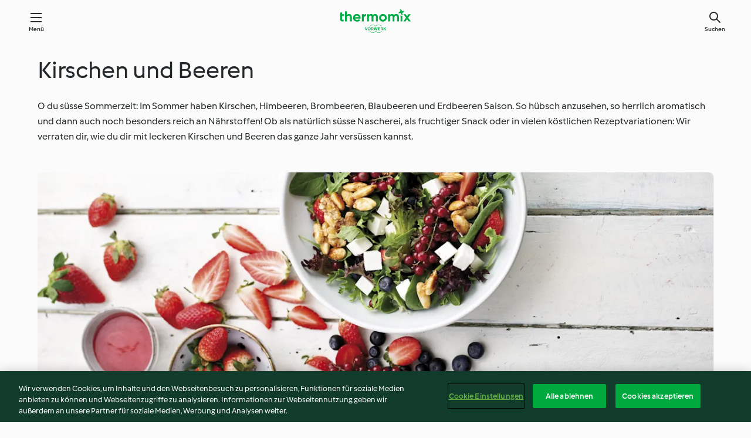

--- FILE ---
content_type: text/html; charset=utf-8
request_url: https://cookidoo.ch/foundation/de-CH/pages/berries
body_size: 7016
content:
<!DOCTYPE html>
<html lang="de-CH" class="cicd2-theme nci">

<head>
  <meta charset="utf-8">
  <meta name="viewport" content="width=device-width, initial-scale=1, shrink-to-fit=no">
  <meta name="description" content="Eine ganze Welt voller Thermomix® Rezepte – Cookidoo® bringt Köstlichkeiten aus aller Welt zu dir nach Hause.
  Eine riesige Auswahl an Rezepten und Ideen – hier findest du garantiert bei jedem Besuch kulinarische Inspirationen.">
  <meta name="pageType" content="themeWorldPage">
  <link rel="preconnect" href="https://assets.tmecosys.com/" crossorigin="anonymous">
  <link rel="preconnect" href="https://patternlib-all.prod.external.eu-tm-prod.vorwerk-digital.com" crossorigin="anonymous">
  <link rel="icon" href="https://patternlib-all.prod.external.eu-tm-prod.vorwerk-digital.com/favicon-02a92602e0cf506ebd0186892a17fd82.ico">
  <meta property="og:url" content="https://cookidoo.ch/foundation/de-CH/pages/berries" />
  <meta property="og:title" content="Kirschen und Beeren – Cookidoo® – das offizielle Thermomix®-Rezept-Portal" />
  <meta property="og:description" content="Eine ganze Welt voller Thermomix® Rezepte – Cookidoo® bringt Köstlichkeiten aus aller Welt zu dir nach Hause.
  Eine riesige Auswahl an Rezepten und Ideen – hier findest du garantiert bei jedem Besuch kulinarische Inspirationen." />
  
  <meta property="og:image" content="https://assets.tmecosys.com/image/upload/cdn/contentful/5UtEuhExYdiJfaQ7ohNKDI/9b0ce2dcdbfa3f9fb6ec8e580440fcd2/261658_b7eca6ed18f4262-min.jpg" />
  <title>Kirschen und Beeren – Cookidoo® – das offizielle Thermomix®-Rezept-Portal</title>
  <link rel="stylesheet" href="https://patternlib-all.prod.external.eu-tm-prod.vorwerk-digital.com/pl-core-28.84.0-40ec629bea97c4ec3ddaa29931f0a7b6.css" />
  <link rel="stylesheet" href="https://patternlib-all.prod.external.eu-tm-prod.vorwerk-digital.com/pl-web-foundation-3.61.0-5660895863ae65af1298e0922c083241.css" />
      <link rel="stylesheet" href="https://patternlib-all.prod.external.eu-tm-prod.vorwerk-digital.com/cicd2-theme-28.84.0-5eba483bfbb03f3a99d1d6c8cc61c91f.css" />
      <link rel="stylesheet" href="https://patternlib-all.prod.external.eu-tm-prod.vorwerk-digital.com/pl-web-foundation-cicd2-theme-3.61.0-e8da9e5f2e2c111903c587a4caa8ca36.css" />
  <meta name="apple-itunes-app" content="app-id=714004506">
  <meta name="apple-mobile-web-app-title" content="Cookidoo®">
  <meta name="application-name" content="Cookidoo®">
  <link rel="apple-touch-icon" href="https://patternlib-all.prod.external.eu-tm-prod.vorwerk-digital.com/apple-touch-icon-98fdb97ba34494a0be68fdae8a32cf4e.png">
  <script>
    (function () {
      0 <= (document.cookie || "").indexOf("v-authenticated=")
        ? document.documentElement.classList.add("is-authenticated")
        : document.documentElement.classList.add("is-unauthenticated")
    })()
  </script>

  <!-- JSON-LD schema -->
    <script type="application/ld+json">
    {
      "@context": "http://schema.org",
      "@type": "Article",
      "datePublished": "2019-06-10T19:19:23.540Z",
      "dateModified": "2021-12-28T13:14:13.671Z",
      "inLanguage": "de-CH",
      "headline": "Kirschen und Beeren",
      "image": "https://assets.tmecosys.com/image/upload/cdn/contentful/5UtEuhExYdiJfaQ7ohNKDI/9b0ce2dcdbfa3f9fb6ec8e580440fcd2/261658_b7eca6ed18f4262-min.jpg",
      "author": {
        "@type": "Organization",
        "name": "Vorwerk International Strecker & Co.",
        "address": "Wolleraustrasse 11a 8807 Freienbach Switzerland",
        "url": "https://cookidoo.ch"
      },
      "publisher": {
        "@type": "Organization",
        "name": "Vorwerk International Strecker & Co.",
        "address": "Wolleraustrasse 11a 8807 Freienbach Switzerland",
        "url": "https://cookidoo.ch",
        "logo": {
          "@type": "ImageObject",
          "url": "https://patternlib-all.prod.external.eu-tm-prod.vorwerk-digital.com/logo_thermomix-53db1960412131875585b778f2ab587a.png"
        }
      }
    }
    </script>
</head>

<body id="layout--default">
  <core-app-banner hidden>
    <span class="core-app-banner__close-btn" role="button"></span>
    <img src="https://patternlib-all.prod.external.eu-tm-prod.vorwerk-digital.com/app_icon-64798027edd3cced3f752d9b84e0cb3e.svg" class="core-app-banner__logo">
    <div class="core-app-banner__text">
      <p class="core-app-banner__name"> Offizielle Thermomix® Cookidoo® App</p>
      <a href="https://play.google.com/store/apps/details?id&#x3D;com.vorwerk.cookidoo&amp;hl&#x3D;de-CH" class="core-app-banner__link">Herunterladen</a>
    </div>
  </core-app-banner>
  <header class="page-header">
    <div class="page-header__content">
      <a class="logo page-header__home" href="/foundation/de-CH" aria-label="Link to the home page">
        <img class="logo" src="https://patternlib-all.prod.external.eu-tm-prod.vorwerk-digital.com/logo_thermomix-02469c2fb4fca55fc3c397286d9e7fe0.svg" alt="thermomix logo">
      </a>
      <core-nav class="page-header__nav">
        <nav class="core-nav__nav" role="navigation">
          <button class="core-nav__trigger">Menü</button>
          <div class="core-nav__container">
            <ul class="core-nav__main-links authenticated-only">
                <li class="core-nav__item">
                  <a href="/foundation/de-CH/for-you" class="core-nav__link"
                  >Für Dich</a>
                </li>
              <li class="core-nav__item">
                      <a href="/foundation/de-CH/explore" class="core-nav__link"
                          aria-current="page" aria-selected="true"
                      >Entdecken</a>
              </li>
              <li class="core-nav__item">
                <a href="/organize/de-CH/my-recipes" class="core-nav__link">Meine Rezepte</a>
              </li>
              <li class="core-nav__item">
                <a href="/planning/de-CH/my-week" class="core-nav__link">Meine Woche</a>
              </li>
              <li class="core-nav__item">
                <a href="/shopping/de-CH" class="core-nav__link">Einkaufsliste</a>
              </li>
            </ul>
            <ul class="core-nav__main-links unauthenticated-only">
              <li class="core-nav__item">
                      <a href="/foundation/de-CH/explore" class="core-nav__link"
                          aria-current="page" aria-selected="true"
                      >Entdecken</a>
              </li>
              <li class="core-nav__item">
                <a href="/foundation/de-CH/membership" class="core-nav__link"
                >Abo Vorteile</a>
              </li>
              <li class="core-nav__item">
                <a href="/foundation/de-CH/help" class="core-nav__link"
                >Hilfe</a>
              </li>
            </ul>
            <div role="separator" aria-orientation="vertical"
              class="core-nav__separator separator-vertical separator-vertical--silver-20 unauthenticated-only"></div>
              <ul class="core-nav__links unauthenticated-only">
                <li class="core-nav__item">
                  <a href="/ciam/register/start" class="core-nav__link page-header__sign-up page-header__icon">Registrieren</a>
                </li>
                <li class="core-nav__item">
                  <a href="/profile/de-CH/login?redirectAfterLogin=%2Ffoundation%2Fde-CH%2Fpages%2Fberries" class="core-nav__link page-header__login page-header__icon">Anmelden</a>
                </li>
              </ul>
              <core-user-profile class="authenticated-only">
                <core-dropdown-menu class="core-nav__dropdown core-nav__dropdown--profile" align="bottom-right">
                  <button class="core-dropdown-menu__trigger core-nav__dropdown-trigger">
                    <span class="core-nav__dropdown-trigger-icon" aria-hidden="true"></span>
                    <img class="core-nav__dropdown-trigger-picture" src alt>
                    <span class="core-dropdown-menu__trigger-text">
                      Profil
                    </span>
                  </button>
                  <div class="core-dropdown-menu__content core-nav__dropdown-content">
                    <ul class="core-dropdown-list core-nav__dropdown-list">
                      <li class="core-community-profile__link">
                        <a href="/community/profile/de-CH"
                          class="core-dropdown-list__item core-nav__link core-nav__link--community authenticated-only">
                          <core-community-profile>
                            <span class="core-community-profile__icon" aria-hidden="true"></span>
                            <img class="core-community-profile__picture" src>
                            <div class="core-community-profile__heading-group">
                              <span class="core-community-profile__header">Profil</span>
                              <span class="core-community-profile__subheader">Profil anzeigen</span>
                            </div>
                          </core-community-profile>
                        </a>
                      </li>
                      <li>
                        <a class="core-dropdown-list__item core-nav__link" href="/commerce/de-CH/membership">Konto</a>
                      </li>
                      <li>
                        <a class="core-dropdown-list__item core-nav__link" href="/foundation/de-CH/help">Hilfe</a>
                      </li>
                      <li>
                        <a class="core-dropdown-list__item core-nav__link" href="/profile/logout">Abmelden</a>
                      </li>
                    </ul>
                  </div>
                </core-dropdown-menu>
              </core-user-profile>
          </div>
          <div role="separator" aria-orientation="vertical"
            class="core-nav__separator separator-vertical separator-vertical--silver-20"></div>
        </nav>
      </core-nav>
      <a class="page-header__search page-header__icon" href="/search/de-CH" aria-label="Search">Suchen</a>
    </div>
  </header>
  <core-user-info base="/profile/api/user" community-profile="/community/profile/de-CH" condition="html.is-authenticated"></core-user-info>
  <div class="l-main bg-white">

      

  <section
    class="wf-spacing-bottom"
    data-sp-context='{"@schema":"cms_source/2-0-1", "contentType":"richtext", "entryId": "3R0cYSxQpUBSxgNOpRwHw7", "entryName": "[CH] berries and cherries text"}'
  >
    <core-richtext>
      <div class="core-richtext__content">
        <div class="core-richtext__text ">
          <h1>Kirschen und Beeren</h1>
    <p>O du süsse Sommerzeit: Im Sommer haben Kirschen, Himbeeren, Brombeeren, Blaubeeren und Erdbeeren Saison. So hübsch anzusehen, so herrlich aromatisch und dann auch noch besonders reich an Nährstoffen! Ob als natürlich süsse Nascherei, als fruchtiger Snack oder in vielen köstlichen Rezeptvariationen: Wir verraten dir, wie du dir mit leckeren Kirschen und Beeren das ganze Jahr versüssen kannst.</p>
    <p><img src="https://assets.tmecosys.com/image/upload/t_web640_2x/cdn/contentful/5UtEuhExYdiJfaQ7ohNKDI/9b0ce2dcdbfa3f9fb6ec8e580440fcd2/261658_b7eca6ed18f4262-min.jpg" class="core-richtext__image" srcset="https://assets.tmecosys.com/image/upload/t_web640/cdn/contentful/5UtEuhExYdiJfaQ7ohNKDI/9b0ce2dcdbfa3f9fb6ec8e580440fcd2/261658_b7eca6ed18f4262-min.jpg 445w, https://assets.tmecosys.com/image/upload/t_web968/cdn/contentful/5UtEuhExYdiJfaQ7ohNKDI/9b0ce2dcdbfa3f9fb6ec8e580440fcd2/261658_b7eca6ed18f4262-min.jpg 768w, https://assets.tmecosys.com/image/upload/t_web1600/cdn/contentful/5UtEuhExYdiJfaQ7ohNKDI/9b0ce2dcdbfa3f9fb6ec8e580440fcd2/261658_b7eca6ed18f4262-min.jpg 1600w, https://assets.tmecosys.com/image/upload/t_web640_2x/cdn/contentful/5UtEuhExYdiJfaQ7ohNKDI/9b0ce2dcdbfa3f9fb6ec8e580440fcd2/261658_b7eca6ed18f4262-min.jpg 1280w, https://assets.tmecosys.com/image/upload/t_web968_2x/cdn/contentful/5UtEuhExYdiJfaQ7ohNKDI/9b0ce2dcdbfa3f9fb6ec8e580440fcd2/261658_b7eca6ed18f4262-min.jpg 1936w, https://assets.tmecosys.com/image/upload/t_web1600_2x/cdn/contentful/5UtEuhExYdiJfaQ7ohNKDI/9b0ce2dcdbfa3f9fb6ec8e580440fcd2/261658_b7eca6ed18f4262-min.jpg 3200w" sizes="(min-width: 1333px) 995px, (min-width: 992px) 1200px, 90vw"></p>
    <p>Sattrot, saftig, süss – und dank des hohen Gehalts an Antioxidantien gut für das Immunsystem und den Herz-Kreislauf: Es gibt viele gute Gründe, Kirschen und Beeren zu essen. Da trifft es sich gut, dass die meisten ihnen ohnehin kaum widerstehen können – und dass es viele Möglichkeiten gibt, sie auch ausserhalb der Saison zu geniessen.</p>
    <h2>Der Einkauf</h2>
    <p>Heimische Beeren gibt es im Sommer fast überall zu kaufen. Wenn du Wert auf regionale oder auch ökologisch erzeugte Bio-Produkte legst, ist der Wochenmarkt empfehlenswert. Frische Beeren sollten eine schöne Farbe haben und sich fest und trocken anfühlen. Ausserhalb der Saison sind tiefgefrorene oder getrocknete Beeren eine Alternative. </p>
    <h2>Zu Hause</h2>
    <p>Beeren sollten im Kühlschrank aufbewahrt und vor dem Verzehr gründlich mit kaltem Wasser abgewaschen werden. Während der Saison sind die Beerenfrüchte ein frischer Vitaminkick. Sie lassen sich aber auch gut einfrieren – Geschmack und Vitamine bleiben so weitgehend erhalten.</p>
    <p><strong>Früchte einfrieren:</strong> Zuerst die Beerenfrüchte waschen und mit Papiertüchern abtrocknen. Grosse Erdbeeren in Hälften oder Viertel schneiden und Kirschen entkernen. Dann die Früchte auf einem mit Backpapier ausgelegten Blech verteilen, 2-3 Stunden einfrieren und anschliessend in Gefrierbeutel umfüllen. So lassen sich die gefrorenen Früchte super für Smoothies, Säfte, Saucen und Desserts verwenden.</p>
    <p><strong>Marmeladen oder Saucen:</strong> Frisch zubereitete Saucen nach dem Abkühlen für ein paar Stunden in Eiswürfelschalen einfrieren und dann in Gefrierbeutel umfüllen. Marmeladen heiss in saubere Gläser umfüllen und direkt verschliessen.</p>
    <h2>Das ganze Jahr geniessen</h2>
    <p>Es gibt so viele Möglichkeiten, in den köstlichen Aromen von Beeren zu schwelgen – ganz nach Lust und Laune nicht nur süss, sondern auch herzhaft!   </p>
    <p><strong>Frühstück und Snacks:</strong> Beeren sind ein gesunder Snack zwischen den Mahlzeiten – zum Beispiel frisch oder in Form von selbstgemachter Marmelade im Joghurt. Getrocknete Beeren kannst du für Müsliriegel oder als Zutat fürs Müsli verwenden. Oder wie wäre es mit einem schnellen Beeren-Smoothie als Frühstück? Solltest du unbedingt mal probieren – zum Beispiel den <a href="/recipes/recipe/de-CH/r494217">Mango-Smoothie</a> oder die <a href="/recipes/recipe/de-CH/r437696">Tropical Smoothie Bowl mit Himbeeren und Hanfsamen</a>.  </p>
    <p><strong>Desserts:</strong> Beeren und Kirschen eignen sich perfekt für verschiedene Desserts, von Eis bis hin zu Kuchen und Torten. Oft reicht die natürliche Fruchtsüsse aus und du kannst auf zusätzlichen Zucker verzichten oder etwas Süssstoff zugeben. Unser Vorschlag für ein schnelles Dessert: <a href="/recipes/recipe/de-DE/r38197">Beeren-Minz-Sorbet</a>. </p>
        </div>
      </div>
    </core-richtext>
    
  </section>
  <section
    
    data-sp-context='{"@schema":"cms_source/2-0-1", "contentType":"stageTeaser", "entryId": "3AcRdxJVUblKlFbqAoVI3F", "entryName": "[CH] cherry recipes"}'
  >
    <wf-stage-teaser class=" ">
      
      <picture>
          <source
            media="(min-width: 1440px)"
            data-srcset="https://assets.tmecosys.com/image/upload/t_web1440x450/cdn/contentful/4qlzFar5GEMlV9GpO1Uhxd/a7f466f1f00f63b0efa07a27cfc0ca2b/int_thermomix_TM6-refresh_close-up_46_medium-horziontal.jpg 1440w, https://assets.tmecosys.com/image/upload/t_web1440x450_2x/cdn/contentful/4qlzFar5GEMlV9GpO1Uhxd/a7f466f1f00f63b0efa07a27cfc0ca2b/int_thermomix_TM6-refresh_close-up_46_medium-horziontal.jpg 2880w"
            data-sizes="100vw">
          <source
            media="(min-width: 768px)"
            data-srcset="https://assets.tmecosys.com/image/upload/t_web768x400/cdn/contentful/4qlzFar5GEMlV9GpO1Uhxd/a7f466f1f00f63b0efa07a27cfc0ca2b/int_thermomix_TM6-refresh_close-up_46_medium-horziontal.jpg 768w, https://assets.tmecosys.com/image/upload/t_web768x400_2x/cdn/contentful/4qlzFar5GEMlV9GpO1Uhxd/a7f466f1f00f63b0efa07a27cfc0ca2b/int_thermomix_TM6-refresh_close-up_46_medium-horziontal.jpg 1536w"
            data-sizes="100vw">
          <source
            media="(min-width: 0px)"
            data-srcset="https://assets.tmecosys.com/image/upload/t_web320x320/cdn/contentful/4qlzFar5GEMlV9GpO1Uhxd/a7f466f1f00f63b0efa07a27cfc0ca2b/int_thermomix_TM6-refresh_close-up_46_medium-horziontal.jpg 320w, https://assets.tmecosys.com/image/upload/t_web320x320_2x/cdn/contentful/4qlzFar5GEMlV9GpO1Uhxd/a7f466f1f00f63b0efa07a27cfc0ca2b/int_thermomix_TM6-refresh_close-up_46_medium-horziontal.jpg 640w"
            data-sizes="100vw">
        <img class="wf-stage-teaser__background" data-src="https://assets.tmecosys.com/image/upload/t_web1440x450/cdn/contentful/4qlzFar5GEMlV9GpO1Uhxd/a7f466f1f00f63b0efa07a27cfc0ca2b/int_thermomix_TM6-refresh_close-up_46_medium-horziontal.jpg" />
      </picture>
      <div class="wf-stage-teaser__content">
        <h1 class="wf-stage-teaser__title"> </h1>
        <h3 class="wf-stage-teaser__description">Leckere Rezeptideen für Beerenfrüchte gibt es in Hülle und Fülle: Säfte, Cocktails, Saucen, Gelee, Marmeladen – und sogar in Fleischeintöpfen, dem sie einen ganz besonderen süss-sauren Geschmack verleihen können. Auf Cookidoo® findest du eine grosse Auswahl an Rezepten mit Beeren und Kirschen.</h3>
          <a href="/search/de-CH?query=Kirschen&countries=ch&ingredients=Kirsche"
             
             class="button button--tertiary"
             data-sp-event='{"@schema":"inspire_content_cta/2-0-0", "label":"Köstliche Kirschen"}'
          >Köstliche Kirschen</a>
      </div>
    </wf-stage-teaser>
  </section>



  </div>


  <core-lazy-loading></core-lazy-loading>
  <core-toast></core-toast>
  
  
  <core-footer lang="de-CH">
    <footer class="core-footer__content">
          <div class="footer-copyright">
            <span class="core-footer__copyright">&#xA9; Copyright 2026</span>
          </div>
          <nav>
            <ul class="core-footer__links">
              <li class="authenticated-only">
                <a class="core-footer__link link--alt" href="/consent/web/customers/de-CH/documents/TOS">
                  Nutzungsbedingungen
                </a>
              </li>
              <li class="authenticated-only">
                <a class="core-footer__link link--alt" href="/consent/web/customers/de-CH/documents/PRIVACY">
                  Datenschutzrichtlinien
                </a>
              </li>
              <li class="unauthenticated-only">
                <a class="core-footer__link link--alt" href="/consent/web/documents/de-CH/latest/tos">
                  Nutzungsbedingungen
                </a>
              </li>
              <li class="unauthenticated-only">
                <a class="core-footer__link link--alt" href="/consent/web/documents/de-CH/latest/privacy">
                  Datenschutzrichtlinien
                </a>
              </li>
              <li>
                <a class="core-footer__link link--alt" href="/foundation/de-CH/disclaimer">Disclaimer</a>
              </li>
              <li>
                <a class="core-footer__link link--alt" href="/foundation/de-CH/imprint">Impressum</a>
              </li>
              <li>
                <a class="core-footer__link link--alt" href="/foundation/de-CH/cookie-policy">Cookies</a>
              </li>
                <li>
                  <wf-fetch-modal
                    href="/foundation/de-CH/partials/footer-modal-report-content?page=foundation/dsa"
                    selector="wf-report-content-modal"
                  >
                    <a class="core-footer__link link--alt" href="javascript:void(0)">
                      Inhalt melden
                    </a>
                  </wf-fetch-modal>
                </li>
            </ul>
          </nav>
        <core-fetch-modal
          href="/foundation/de-CH/partials/footer-modal?page=%2Ffoundation%2F%7Blang%7D%2Fpages%2Fberries">
        <button class="core-footer__language-btn" aria-label="change language">
          <span class="icon" aria-hidden="true">language</span>
          <span class="core-footer__current-lang">Deutsch</span>
          <core-loader class="core-loader--dots"></core-loader>
        </button>
        </core-fetch-modal>
    </footer>
  </core-footer>
  
    <script
      src="https://cdn.cookielaw.org/scripttemplates/otSDKStub.js"
      type="text/javascript"
      charset="UTF-8"
      data-domain-script="81c5913a-7d3d-4da4-b798-a6b3ccb46f72"
      data-document-language="true">
    </script>
    <script>
      function OptanonWrapper() {
        window.dispatchEvent(new CustomEvent('consentChange', { detail: { onetrustActiveGroups: window.OnetrustActiveGroups } }))
      }
    </script>
  <script src="https://patternlib-all.prod.external.eu-tm-prod.vorwerk-digital.com/pl-web-foundation-footer-3.61.0-3a2f59d3959119eb6a172fd71171908b.js" crossorigin="anonymous"></script>
  <link rel="stylesheet" href="https://patternlib-all.prod.external.eu-tm-prod.vorwerk-digital.com/pl-web-foundation-footer-3.61.0-7eeea7600f85cb74e2c24554e4440bb5.css" />
  <core-tos-privacy-update
    update-url="/consent/web/customers/de-CH/consent-update-flow"
    button-text="Akzeptieren"
    default-headline="Unsere Datenschutzrichtlinien oder Allgemeinen Nutzungsbedingungen haben sich geändert."
    autoload-condition="html.is-authenticated"
  ></core-tos-privacy-update>
  <core-feedback 
    url-api="/commerce/api/subscriptions/churn-feedback"
    url-modal="/commerce/de-CH/subscriptions/churn-feedback"
    url-api-skip="/commerce/api/subscriptions/churn-feedback/skip"
    message-success="Dein Feedback wurde gesendet. Vielen Dank!"
    message-error="Ein Fehler ist aufgetreten, dein Feedback konnte nicht gesendet werden. Bitte versuche es erneut."
    call-on-init="true">
  </core-feedback>
    <!-- Snowplow starts plowing -->
    <meta name="xRequestMarket" content="ch">
    <meta name="marketCode" content="ch">
    <meta name="snowplowConnector" content="https://c.cookidoo.ch">
    <meta name="snowplowAppId" content="cookidoo">
    
    <script type="text/javascript">
      window.addEventListener("consentChange", function(e) {
        const oneTrustGroups = window.OnetrustActiveGroups
        const userGivesConsent = oneTrustGroups.includes('C0002')
        if (!userGivesConsent) {
          if (!window.snowplow) return
          window.snowplow('disableButtonClickTracking');
          window.snowplow('disableActivityTracking');
          window.snowplow('disableActivityTrackingCallback');
          window.snowplow('flushBuffer');
          window.snowplow('clearUserData');
          window.snowplow = undefined
          return
        }
    
    
        ;(function(p,l,o,w,i,n,g){if(!p[i]){p.GlobalSnowplowNamespace=p.GlobalSnowplowNamespace||[]; p.GlobalSnowplowNamespace.push(i);p[i]=function(){(p[i].q=p[i].q||[]).push(arguments) };p[i].q=p[i].q||[];n=l.createElement(o);g=l.getElementsByTagName(o)[0];n.async=1; n.src=w;g.parentNode.insertBefore(n,g)}}(window,document,"script",'/foundation/assets/qdyrnotslk.js',"snowplow"));
    
        const devMode = localStorage.getItem('snowplowDebug') === 'true'
        window.snowplow('newTracker', 'sp1', 'https://c.cookidoo.ch', {
          appId: 'cookidoo',
          ...(devMode ? {
            eventMethod: 'get',
            credentials: 'omit',
          } : {}),
          discoverRootDomain: true,
          cookieSameSite: 'Lax',
          contexts: {
            session: true,
            performanceTiming: true,
          },
          plugins: []
        });
    
        if (window.snowplowReady) {
          window.snowplowResolve && window.snowplowResolve()
          return
        }
        window.snowplowReady = new Promise(r => r())
      })
    </script>
  
  
  <style scoped>
    @media only screen and (min-width: 1333px) {
      .footer-copyright {
        margin-bottom: 1.5rem;
        margin-top: -1.5rem;
      }
    }
  </style>
  <script src="https://patternlib-all.prod.external.eu-tm-prod.vorwerk-digital.com/pl-core-28.84.0-c21dc8aac6c92190db5b4640a7cf506e.js" crossorigin="anonymous"></script>
  <script src="https://patternlib-all.prod.external.eu-tm-prod.vorwerk-digital.com/pl-web-foundation-3.61.0-89cd02acf182c3e9aa4dcee54068bf15.js" crossorigin="anonymous"></script>
  
      <script src="https://patternlib-all.prod.external.eu-tm-prod.vorwerk-digital.com/cicd2-theme-28.84.0-204cc4f5230e2c39f99112e887ceb427.js" crossorigin="anonymous"></script>
  
  
</body>

</html>


--- FILE ---
content_type: text/css
request_url: https://patternlib-all.prod.external.eu-tm-prod.vorwerk-digital.com/pl-web-foundation-cicd2-theme-3.61.0-e8da9e5f2e2c111903c587a4caa8ca36.css
body_size: 4411
content:
@charset "UTF-8";@media only screen and (min-width:1333px){html.cicd2-theme .l-main:has(>wf-category-navigation){margin-top:calc(var(--plcore-header-height-xl) + .5px)}html.cicd2-theme:has(.l-main>wf-category-navigation) .page-header--scrolled{box-shadow:none}html.cicd2-theme .l-main:has(wf-rendering-synchronizer[hidden]){min-height:calc(100vh - var(--plcore-header-height-xl) - 1.5rem)}}@media only screen and (min-width:1333px){html.cicd2-theme .core-nav__main-links .core-community-profile__link{display:none}}wf-mobile-header{display:flex;flex-direction:column;justify-content:flex-end;margin-bottom:1.625rem}wf-mobile-header .wf-mobile-header__headline{font-size:1.75rem!important}@media only screen and (min-width:768px){wf-mobile-header{margin-bottom:1.5rem}}html.cicd2-theme wf-article-teaser wf-slider{height:30rem}html.cicd2-theme wf-article-teaser wf-slider:has(.wf-article-tile__subline){height:31rem}html.cicd2-theme wf-article-teaser .wf-slider__btn-next,html.cicd2-theme wf-article-teaser .wf-slider__btn-prev{filter:none}html.cicd2-theme wf-article-teaser .wf-slider__btn-next:after,html.cicd2-theme wf-article-teaser .wf-slider__btn-prev:after{align-items:center;background-color:rgba(var(--plcore-black-rgb),.4);border-radius:100%;display:flex;height:2.5rem;justify-content:center;margin-left:-14px;width:2.5rem}html.cicd2-theme wf-article-teaser .wf-slider__btn-next:hover:after,html.cicd2-theme wf-article-teaser .wf-slider__btn-prev:hover:after{background-color:rgba(var(--plcore-black-rgb),.6)}html.cicd2-theme wf-article-teaser .wf-slider-paginator [aria-current=page]{background:var(--plcore-green)!important}html.cicd2-theme wf-article-teaser .wf-slider-paginator__dot{background:var(--plcore-color-n200bolder)!important}html.cicd2-theme .wf-article-teaser__header{font-size:var(--plcore-font-size-h3-small);line-height:var(--plcore-line-height-h3-small);margin-bottom:1rem;padding-bottom:.25rem;padding-top:.25rem}html.cicd2-theme .wf-article-teaser__more.link--subsequent{margin-top:5px}html.cicd2-theme wf-article-tile{background-color:var(--plcore-color-n200)}@media only screen and (max-width:768px){html.cicd2-theme wf-slider:not([disabled=true]) .wf-article-tile__description-button{margin-bottom:2rem}html.cicd2-theme wf-article-teaser wf-slider .wf-slider-paginator{align-items:center;bottom:0;height:3rem}html.cicd2-theme wf-article-teaser .wf-slider__btn-next:after,html.cicd2-theme wf-article-teaser .wf-slider__btn-prev:after{margin-top:-2rem}html.cicd2-theme wf-article-teaser .wf-article-teaser__header{font-size:var(--plcore-font-size-h2-small);line-height:var(--plcore-line-height-h2-small);padding-bottom:.1875rem;padding-top:.1875rem}html.cicd2-theme .wf-article-tile__title{margin-bottom:.5rem}html.cicd2-theme .wf-article-tile__title-ellipsis{padding-bottom:.5rem}html.cicd2-theme .wf-article-tile__title-ellipsis:not(:first-child){padding-top:.5rem}html.cicd2-theme .wf-article-tile__description-wrapper{margin-left:5%;margin-right:5%;padding:1rem 0}}@media only screen and (min-width:768px){html.cicd2-theme wf-slider{margin-bottom:3rem;padding-bottom:0}html.cicd2-theme wf-slider .wf-slider-paginator{bottom:1rem}html.cicd2-theme wf-article-teaser wf-slider,html.cicd2-theme wf-article-teaser wf-slider:has(.wf-article-tile__subline){height:23.5rem}html.cicd2-theme wf-article-teaser .wf-slider{border-radius:var(--plcore-border-radius-r) 0 0 var(--plcore-border-radius-r)}html.cicd2-theme wf-article-teaser .wf-slider__btn-next:after,html.cicd2-theme wf-article-teaser .wf-slider__btn-prev:after{background-color:transparent;margin-left:-12px}html.cicd2-theme wf-article-teaser .wf-slider__btn-next:hover:after,html.cicd2-theme wf-article-teaser .wf-slider__btn-prev:hover:after{background-color:transparent}html.cicd2-theme wf-article-teaser wf-article-tile{border-radius:var(--plcore-border-radius-r)}html.cicd2-theme wf-article-teaser .wf-article-tile__image,html.cicd2-theme wf-article-teaser .wf-article-tile__image-container{border-radius:var(--plcore-border-radius-r) 0 0 var(--plcore-border-radius-r)}html.cicd2-theme wf-article-teaser .wf-article-teaser__header{font-size:var(--plcore-font-size-h3-big);line-height:var(--plcore-line-height-h3-big);padding-bottom:.1875rem;padding-top:.1875rem}}@media only screen and (min-width:1333px){html.cicd2-theme wf-article-teaser wf-slider,html.cicd2-theme wf-article-teaser wf-slider:has(.wf-article-tile__subline){height:100%}html.cicd2-theme wf-article-teaser wf-article-tile:first-child:nth-last-child(3):not(:first-child) .wf-article-tile__image,html.cicd2-theme wf-article-teaser wf-article-tile:first-child:nth-last-child(3):not(:first-child) .wf-article-tile__image-container,html.cicd2-theme wf-article-teaser wf-article-tile:first-child:nth-last-child(3)~wf-article-tile:not(:first-child) .wf-article-tile__image,html.cicd2-theme wf-article-teaser wf-article-tile:first-child:nth-last-child(3)~wf-article-tile:not(:first-child) .wf-article-tile__image-container,html.cicd2-theme wf-article-teaser wf-article-tile:first-child:nth-last-child(4):not(:first-child) .wf-article-tile__image,html.cicd2-theme wf-article-teaser wf-article-tile:first-child:nth-last-child(4):not(:first-child) .wf-article-tile__image-container,html.cicd2-theme wf-article-teaser wf-article-tile:first-child:nth-last-child(4)~wf-article-tile:not(:first-child) .wf-article-tile__image,html.cicd2-theme wf-article-teaser wf-article-tile:first-child:nth-last-child(4)~wf-article-tile:not(:first-child) .wf-article-tile__image-container,html.cicd2-theme wf-article-teaser wf-article-tile:first-child:nth-last-child(5):not(:first-child) .wf-article-tile__image,html.cicd2-theme wf-article-teaser wf-article-tile:first-child:nth-last-child(5):not(:first-child) .wf-article-tile__image-container,html.cicd2-theme wf-article-teaser wf-article-tile:first-child:nth-last-child(5)~wf-article-tile:not(:first-child) .wf-article-tile__image,html.cicd2-theme wf-article-teaser wf-article-tile:first-child:nth-last-child(5)~wf-article-tile:not(:first-child) .wf-article-tile__image-container,html.cicd2-theme wf-article-teaser wf-article-tile:first-child:nth-last-child(6) .wf-article-tile__image,html.cicd2-theme wf-article-teaser wf-article-tile:first-child:nth-last-child(6) .wf-article-tile__image-container,html.cicd2-theme wf-article-teaser wf-article-tile:first-child:nth-last-child(6)~wf-article-tile .wf-article-tile__image,html.cicd2-theme wf-article-teaser wf-article-tile:first-child:nth-last-child(6)~wf-article-tile .wf-article-tile__image-container,html.cicd2-theme wf-article-teaser wf-article-tile:first-child:nth-last-child(7) .wf-article-tile__image,html.cicd2-theme wf-article-teaser wf-article-tile:first-child:nth-last-child(7) .wf-article-tile__image-container,html.cicd2-theme wf-article-teaser wf-article-tile:first-child:nth-last-child(7)~wf-article-tile .wf-article-tile__image,html.cicd2-theme wf-article-teaser wf-article-tile:first-child:nth-last-child(7)~wf-article-tile .wf-article-tile__image-container,html.cicd2-theme wf-article-teaser wf-article-tile:first-child:nth-last-child(8) .wf-article-tile__image,html.cicd2-theme wf-article-teaser wf-article-tile:first-child:nth-last-child(8) .wf-article-tile__image-container,html.cicd2-theme wf-article-teaser wf-article-tile:first-child:nth-last-child(8)~wf-article-tile .wf-article-tile__image,html.cicd2-theme wf-article-teaser wf-article-tile:first-child:nth-last-child(8)~wf-article-tile .wf-article-tile__image-container{border-radius:var(--plcore-border-radius-r) 0 0 var(--plcore-border-radius-r)}html.cicd2-theme wf-article-teaser .wf-article-tile__image,html.cicd2-theme wf-article-teaser .wf-article-tile__image-container{border-radius:var(--plcore-border-radius-r) var(--plcore-border-radius-r) 0 0}html.cicd2-theme wf-article-teaser .wf-article-tile__title{font-weight:var(--plcore-normal-font-weight)!important}}body.touch-dev wf-article-teaser wf-slider:after{display:none}html.cicd2-theme wf-category-navigation core-expand{box-shadow:none}html.cicd2-theme wf-category-navigation core-expand:first-child{border-top:1px solid var(--plcore-silver-20)}html.cicd2-theme wf-category-navigation core-sticky[position=top] core-expand{background:var(--plcore-silver-5);z-index:550}html.cicd2-theme wf-category-navigation core-sticky[position=top] core-expand .core-expand__content{background:inherit;z-index:550}html.cicd2-theme wf-category-navigation core-sticky[enabled=true] core-expand{background:var(--plcore-white);box-shadow:var(--plcore-shadow-3)}html.cicd2-theme wf-category-navigation .core-expand__title{color:var(--plcore-green)}html.cicd2-theme wf-category-stripe .wf-category-stripe__header{color:var(--plcore-dark-green);margin-bottom:1.25rem;padding:.25rem 0}html.cicd2-theme wf-category-stripe .wf-category-stripe__description{min-height:0;padding:var(--desc-padding,8px)}html.cicd2-theme wf-category-stripe .wf-category-stripe__description-text{font-size:var(--desc-font-size,1rem);line-height:var(--desc-line-height,1.25rem)}html.cicd2-theme wf-category-stripe .wf-category-stripe__image-wrapper{height:100%;padding:0}html.cicd2-theme wf-category-stripe .wf-category-stripe__tiles-list{all:unset;display:grid;gap:var(--tiles-gap,8px);grid-template-columns:repeat(var(--columns,2),1fr);margin-bottom:16px}html.cicd2-theme wf-category-stripe .wf-category-stripe__tiles-list a{aspect-ratio:var(--tile-ratio,6/7);border-radius:var(--plcore-border-radius-r);box-shadow:none;height:var(--tile-height,auto);margin:0;overflow:hidden;width:auto}html.cicd2-theme wf-category-stripe .wf-category-stripe__tiles-list a:hover{box-shadow:none;filter:brightness(.93)}html.cicd2-theme wf-category-stripe .wf-category-stripe__tiles-list a:active{filter:brightness(.88)}html.cicd2-theme wf-category-stripe .wf-category-stripe__tiles-list a:after{all:unset}html.cicd2-theme wf-category-stripe.wf-category-stripe--overview{--desc-font-size:0.875rem;--desc-line-height:1.125rem;--desc-padding:8px 40px 8px 8px;--tile-height:80px;--tile-ratio:auto}@media only screen and (min-width:992px){html.cicd2-theme wf-category-stripe.wf-category-stripe--overview{--desc-font-size:1rem;--desc-line-height:1.25rem;--desc-padding:16px 56px 16px 16px;--tile-height:104px}}@media only screen and (min-width:576px){html.cicd2-theme wf-category-stripe{--columns:3}}@media only screen and (min-width:768px){html.cicd2-theme wf-category-stripe{--columns:4;--tiles-gap:16px}}@media only screen and (min-width:992px){html.cicd2-theme wf-category-stripe{--desc-font-size:1.25rem;--desc-line-height:1.5rem;--desc-padding:16px;--tile-ratio:7/6}}@media only screen and (max-width:768px){html.cicd2-theme wf-content-navigation[enabled=true] .wf-content-navigation__tablist-container>*{top:var(--plcore-header-height-s)}}:root{--plcore-black-rgb:51,51,51;--plcore-white-rgb:255,255,255;--plcore-dark-green-rgb:17,60,43}html.cicd2-theme wf-slider .wf-slider-paginator{align-items:center}html.cicd2-theme wf-slider .wf-slider-paginator--filled{background-color:rgba(var(--plcore-black-rgb),.4);border-radius:var(--plcore-border-radius-2-r);padding:.5rem}html.cicd2-theme wf-slider .wf-slider-paginator [aria-current=page]{background:var(--plcore-white);border-radius:var(--plcore-border-radius-2-r);height:.5rem;width:1rem}html.cicd2-theme wf-slider .wf-slider-paginator__dot{background-color:rgba(var(--plcore-white-rgb),.5);height:.375rem;width:.375rem}html.cicd2-theme .wf-slider__btn-next:after,html.cicd2-theme .wf-slider__btn-prev:after{content:var(--plcore-icon-caret-left);font-size:var(--plcore-icon-xs-font-size)}@media only screen and (min-width:768px){html.cicd2-theme .wf-slider__btn-next:after,html.cicd2-theme .wf-slider__btn-prev:after{font-size:var(--plcore-icon-s-font-size)}}html.cicd2-theme .wf-stage-teaser__title{font-size:var(--plcore-font-size-h2-small);line-height:var(--plcore-line-height-h2-small);margin-bottom:0;padding-bottom:.5rem;text-shadow:0 1px 3px rgba(35,40,42,.08)}html.cicd2-theme .wf-stage-teaser__description{font-size:1rem;font-weight:400;line-height:var(--plcore-line-height-p16);margin-bottom:0;padding-bottom:1rem;text-shadow:0 1px 3px rgba(35,40,42,.08)}@media only screen and (min-width:768px){html.cicd2-theme .wf-stage-teaser__title{font-size:var(--plcore-font-size-h2-big);line-height:var(--plcore-line-height-h2-big);margin-bottom:0;padding-bottom:1rem}html.cicd2-theme .wf-stage-teaser__description{font-size:1.25rem;font-weight:300;line-height:var(--plcore-line-height-h4-big);margin-bottom:0;padding-bottom:1.5rem}}@media only screen and (min-width:992px){html.cicd2-theme .wf-stage-teaser__title{font-size:var(--plcore-font-size-h1-big);line-height:var(--plcore-line-height-h1-big);margin-bottom:0;padding-bottom:1rem;text-shadow:none}html.cicd2-theme .wf-stage-teaser__description{font-size:1.25rem;font-weight:400;font-weight:var(--plcore-base-font-weight);line-height:var(--plcore-line-height-h4-big);margin-bottom:0;padding-bottom:1.5rem}}html.cicd2-theme wf-suggestion-box .wf-suggestion-box{border-radius:var(--plcore-border-radius-r);min-height:144px}html.cicd2-theme wf-suggestion-box .wf-suggestion-box__visual{min-height:176px}html.cicd2-theme wf-suggestion-box .wf-suggestion-box__content{padding:1rem}html.cicd2-theme wf-suggestion-box .wf-suggestion-box__title{font-size:var(--plcore-font-size-h3-small);line-height:var(--plcore-line-height-h3-small)}html.cicd2-theme wf-suggestion-box .wf-suggestion-box__description{font-size:var(--plcore-font-size-p16);line-height:var(--plcore-line-height-p16)}html.cicd2-theme wf-suggestion-box .wf-suggestion-box__background-green{background-color:#d9f3e3}html.cicd2-theme wf-suggestion-box .wf-suggestion-box__background-blue{background-color:#e1ecf8}html.cicd2-theme wf-suggestion-box .wf-suggestion-box__background-gray{background-color:#f3f5f3}html.cicd2-theme wf-suggestion-box .wf-suggestion-box__background-purple{background-color:#eae4f2}html.cicd2-theme wf-suggestion-box .wf-suggestion-box__background-red{background-color:#fde2e7}html.cicd2-theme wf-suggestion-box .wf-suggestion-box__background-wood{background-color:#fef1dd}html.cicd2-theme wf-suggestion-box .wf-suggestion-box__background-orange{background-color:#fef9d9}@media only screen and (min-width:576px){html.cicd2-theme wf-suggestion-box .wf-suggestion-box__visual{min-height:224px}}@media only screen and (min-width:768px){html.cicd2-theme wf-suggestion-box .wf-suggestion-box__visual{min-height:115px}html.cicd2-theme wf-suggestion-box .wf-suggestion-box__title{font-size:var(--plcore-font-size-h3-big);line-height:var(--plcore-line-height-h3-big)}html.cicd2-theme wf-suggestion-box .wf-suggestion-box__content{padding-bottom:2.5rem;padding-top:2.5rem}}@media only screen and (min-width:992px){html.cicd2-theme wf-suggestion-box .wf-suggestion-box__content{padding:2rem}}html.cicd2-theme wf-theme-world-teaser{padding-bottom:0}html.cicd2-theme wf-theme-world-teaser .wf-theme-world-teaser__content{padding:0}html.cicd2-theme wf-theme-world-teaser .wf-theme-world-teaser__box{background:var(--plcore-color-n200);border-radius:var(--plcore-border-radius-r);display:flex;flex-direction:column;overflow:hidden}@media only screen and (min-width:992px){html.cicd2-theme wf-theme-world-teaser .wf-theme-world-teaser__box{flex-direction:row}}html.cicd2-theme wf-theme-world-teaser .wf-theme-world-teaser__image{align-self:stretch;background-color:var(--plcore-color-n400);height:140px;overflow:hidden;position:relative}@media only screen and (min-width:768px){html.cicd2-theme wf-theme-world-teaser .wf-theme-world-teaser__image{height:192px}}@media only screen and (min-width:992px){html.cicd2-theme wf-theme-world-teaser .wf-theme-world-teaser__image{flex:1;height:inherit}}html.cicd2-theme wf-theme-world-teaser .wf-theme-world-teaser__image img{height:100%;left:0;-o-object-fit:cover;object-fit:cover;position:absolute;top:0;width:100%}html.cicd2-theme wf-theme-world-teaser .wf-theme-world-teaser__right-col{display:flex}@media only screen and (min-width:992px){html.cicd2-theme wf-theme-world-teaser .wf-theme-world-teaser__right-col{flex:2}}html.cicd2-theme wf-theme-world-teaser .wf-theme-world-teaser__right-col-content{align-items:start;box-sizing:border-box;display:flex;flex:1;flex-direction:column;padding:1rem}@media only screen and (min-width:992px){html.cicd2-theme wf-theme-world-teaser .wf-theme-world-teaser__right-col-content{padding:2rem}}html.cicd2-theme wf-theme-world-teaser .wf-theme-world-teaser__right-col h1{display:block;margin-bottom:1rem}html.cicd2-theme wf-theme-world-teaser .wf-theme-world-teaser__right-col p{font-size:var(--plcore-font-size-p14);line-height:var(--plcore-line-height-p14);padding-bottom:1rem;padding-top:.5rem}@media (min-width:992px){html.cicd2-theme wf-theme-world-teaser .wf-theme-world-teaser__right-col p{font-size:var(--plcore-font-size-p16);line-height:var(--plcore-line-height-p16)}}html.cicd2-theme wf-theme-world-teaser .wf-theme-world-teaser__right-col a.button{margin-top:1.5rem!important}@media (min-width:992px){html.cicd2-theme wf-theme-world-teaser .wf-theme-world-teaser__right-col a.button{margin-top:2.5rem!important}}html.cicd2-theme wf-theme-world-teaser .wf-theme-world-teaser__grid{grid-gap:.75rem 2rem;align-self:stretch;display:grid}@media only screen and (min-width:768px){html.cicd2-theme wf-theme-world-teaser .wf-theme-world-teaser__grid{grid-template-columns:1fr 1fr}}html.cicd2-theme wf-theme-world-teaser .wf-theme-world-teaser__tile{border-bottom:0;border-radius:8px;display:flex;flex-direction:row;overflow:hidden}html.cicd2-theme wf-theme-world-teaser .wf-theme-world-teaser__tile:hover{background-color:var(--plcore-color-background-black7)}html.cicd2-theme wf-theme-world-teaser .wf-theme-world-teaser__tile:active{background-color:var(--plcore-color-background-black12)}html.cicd2-theme wf-theme-world-teaser .wf-theme-world-teaser__tile-image{background-color:var(--plcore-color-n400);border-radius:8px;height:56px;min-width:56px;overflow:hidden;position:relative;width:56px}html.cicd2-theme wf-theme-world-teaser .wf-theme-world-teaser__tile-image img{height:100%;-o-object-fit:cover;object-fit:cover;width:100%}html.cicd2-theme wf-theme-world-teaser .wf-theme-world-teaser__page-title{align-items:start;color:var(--plcore-color-n1000);display:flex;flex:1;flex-direction:column;font-weight:700;justify-content:center;padding:.5rem .5rem .5rem .75rem}html.cicd2-theme wf-theme-world-teaser .wf-theme-world-teaser__recipe{align-self:stretch;display:flex;flex-direction:column;justify-content:center;overflow:hidden;padding-left:.75rem}html.cicd2-theme wf-theme-world-teaser .wf-theme-world-teaser__recipe-title{align-items:start;color:var(--plcore-color-n1000);display:block;font-weight:700;justify-content:center;overflow:hidden;text-overflow:ellipsis;white-space:nowrap}html.cicd2-theme wf-theme-world-teaser .wf-theme-world-teaser__stats{font-size:var(--plcore-font-size-p14);font-weight:400}html.cicd2-theme wf-theme-world-teaser .wf-theme-world-teaser__rating{color:var(--plcore-color-n900);display:inline-block}html.cicd2-theme wf-theme-world-teaser .wf-theme-world-teaser__ratings{color:var(--plcore-color-n700);display:inline-block}html.cicd2-theme wf-theme-world-teaser .wf-theme-world-teaser__middot{color:var(--plcore-color-n700);display:inline-block;font-weight:700;padding:0 .25rem}html.cicd2-theme wf-theme-world-teaser .wf-theme-world-teaser__totaltime{color:var(--plcore-color-n700);display:inline-block}html.cicd2-theme wf-theme-world-teaser .wf-theme-world-teaser__recipe-star{display:inline-block;font-size:var(--plcore-icon-xxs-font-size);margin-left:-.25rem;margin-right:-.175rem}html.cicd2-theme wf-theme-world-teaser .wf-theme-world-teaser__recipe-star:before{color:var(--plcore-color-n900)!important;font-size:var(--plcore-icon-xxs-font-size)}html.cicd2-theme wf-theme-world-teaser .wf-theme-world-teaser__emptypad{padding-top:.25rem}html.cicd2-theme wf-topic-list .wf-topic-list__header{font-size:var(--plcore-font-size-h3-small);line-height:var(--plcore-line-height-h3-small);margin-bottom:1rem}html.cicd2-theme wf-topic-list .wf-topic-list__load-more--button{width:auto}@media only screen and (min-width:768px){html.cicd2-theme wf-topic-list .wf-topic-list__header{font-size:var(--plcore-font-size-h3-big);line-height:var(--plcore-line-height-h3-big)}}@media only screen and (min-width:1333px){html.cicd2-theme wf-topic-list .wf-topic-list__tiles{margin-left:-8px;margin-right:-8px;width:calc(100% + 16px)}html.cicd2-theme wf-topic-list .wf-topic-list__tiles>*{margin:0 8px 16px;width:calc(33.33333% - 16.01px)}}html.cicd2-theme wf-topic-tile{border-radius:var(--plcore-border-radius-r);max-height:158px}html.cicd2-theme wf-topic-tile .wf-topic-tile{will-change:filter}html.cicd2-theme wf-topic-tile .wf-topic-tile__title{color:var(--plcore-white);font-size:1rem;font-weight:var(--plcore-bold-font-weight);line-height:var(--plcore-line-height-p16c)}html.cicd2-theme wf-topic-tile .wf-topic-tile__description{padding:.75rem}@media only screen and (min-width:768px){html.cicd2-theme wf-topic-tile{max-height:213px}html.cicd2-theme wf-topic-tile .wf-topic-tile__title{color:var(--plcore-white);font-size:1.125rem;font-weight:var(--plcore-bold-font-weight);line-height:var(--plcore-line-height-p18c)}html.cicd2-theme wf-topic-tile .wf-topic-tile__description{padding:1rem}}@media (hover:hover){html.cicd2-theme .wf-topic-tile--dark:hover,html.cicd2-theme wf-topic-tile:hover{filter:brightness(.93)}html.cicd2-theme .wf-topic-tile--dark:active,html.cicd2-theme wf-topic-tile:active{filter:brightness(.88)}}.wf-card{background-color:#fff;border-radius:16px;box-shadow:0 2px 4px 2px rgba(35,40,42,.078);margin:16px;max-width:992px;padding:16px}@media only screen and (min-width:768px){.wf-card{margin:24px auto 44px;padding:32px}}.wf-card .core-richtext__content{margin:0}html.cicd2-theme .wf-card .core-richtext__text h1{margin-top:0}html.cicd2-theme .wf-card .core-richtext__text{margin:unset;width:unset}wf-hero-component{width:100%}.wf-hero-component__container{--s-1-4:2px;--s-1-2:4px;--s:8px;--s-2:16px;--s-3:24px;--s-4:32px;--s-7:56px;--duration:0.5s;--duration-1-2:0.25s;container-name:carousel;container-type:inline-size;inline-size:100%;margin-inline:auto}@media only screen and (min-width:768px){.wf-hero-component__container{inline-size:min(90%,1200px)}}.wf-hero-component__track{--track-gap:var(--s);display:flex;flex-flow:row nowrap;gap:var(--track-gap);height:440px;overflow:scroll;padding:0 5cqw;scroll-behavior:smooth;scroll-padding-inline:5cqw;scroll-snap-type:x mandatory;scrollbar-width:none}.wf-hero-component__track::-webkit-scrollbar{display:none}@media only screen and (min-width:768px){.wf-hero-component__track{--track-gap:var(--s-2);height:400px;padding:0;scroll-padding-inline:0}}.wf-hero-component__slide{border-radius:var(--plcore-border-radius-r);cursor:pointer;flex:none;isolation:isolate;overflow:hidden;position:relative;scroll-snap-align:start;scroll-snap-stop:always;width:var(--slide-width);will-change:width}@media (max-width:767px){.wf-hero-component__slide{container-name:slide;container-type:inline-size}}@media (min-width:0){.wf-hero-component__slide{--slide-width:85cqw}}@media (min-width:576px){.wf-hero-component__slide{--slide-width:75cqw}}@media (min-width:768px){.wf-hero-component__slide{--slide-width:calc(100cqw/2 - 45cqw/2 - var(--track-gap)*2/2);scroll-snap-align:center;transform-origin:50% 50%;transition:width var(--duration) ease}.wf-hero-component__slide[aria-current=true]{--slide-width:45cqw}}.wf-hero-component__slide-image{border:0;display:block;font-size:0;height:100%;inset:0;pointer-events:none;position:relative;width:100%}.wf-hero-component__slide-image img{height:100cqw;left:50%;position:absolute;top:50%;transform:scale(1) translate(-50%,-50%);transform-origin:0 0;transition:transform var(--duration) ease,filter var(--duration) ease;width:auto}@media (min-width:768px){.wf-hero-component__slide-image img{transition:transform var(--duration) ease,filter var(--duration) ease,left var(--duration) ease}}@container (width <= 440px){.wf-hero-component__slide-image img{height:440px;width:auto}@media (min-width:768px){.wf-hero-component__slide-image img{height:45cqw;width:45cqw}}}@container (min-width: 400px){@media (min-width:768px){.wf-hero-component__slide-image img{height:45cqw;width:45cqw}}}@container (min-width: 440px){.wf-hero-component__slide-image img{height:auto;width:100cqw}@media (min-width:768px){.wf-hero-component__slide-image img{height:max(45cqw,400px);width:max(45cqw,400px)}}}.wf-hero-component__slide:is(:hover,:active)>.wf-hero-component__slide-image img{filter:brightness(93%);transform:scale(1.03) translate(-50%,-50%)}.wf-hero-component__slide[aria-current=true]>.wf-hero-component__slide-image{pointer-events:auto}.wf-hero-component__slide-details{--padding:var(--s-7) var(--s-2) var(--s-2);background:linear-gradient(180deg,transparent,rgba(0,0,0,.6) 55.91%);display:grid;gap:var(--s-1-4) var(--s-2);grid-template:"title actions" -webkit-min-content "meta actions" min-content/1fr -webkit-max-content;grid-template:"title actions" min-content "meta actions" min-content/1fr max-content;inset:0;padding:var(--padding);pointer-events:none;position:absolute;top:auto;will-change:opacity,transform;z-index:1}@media only screen and (min-width:768px){.wf-hero-component__slide-details{--padding:var(--s-7) var(--s-2) var(--s-2);opacity:0;transition:opacity var(--duration-1-2) 0s ease;width:100%}}@media only screen and (min-width:992px){.wf-hero-component__slide-details{--padding:var(--s-7) var(--s-4) var(--s-4)}}.wf-hero-component__slide[aria-current=true]>.wf-hero-component__slide-details{opacity:1;transition-delay:var(--duration-1-2);transition-duration:var(--duration)}.wf-hero-component__slide-title{color:var(--plcore-white);font-size:var(--plcore-font-size-h3-big)!important;grid-area:title;line-height:var(--plcore-line-height-h2-small)!important}@media only screen and (min-width:768px){.wf-hero-component__slide-title{font-size:var(--plcore-font-size-h2-big)!important;line-height:var(--plcore-line-height-h2-big)!important}}@media only screen and (min-width:1333px){.wf-hero-component__slide-title{font-size:var(--plcore-font-size-h1-small)!important}}.wf-hero-component__slide-meta{grid-area:meta}.wf-hero-component__slide-meta--campaign{display:flex;flex-direction:column;gap:var(--s-1-2);grid-area:meta}.wf-hero-component__slide core-rating,.wf-hero-component__slide core-rating *,.wf-hero-component__slide core-rating :before,.wf-hero-component__slide-meta>span{color:var(--plcore-color-w100)!important;font-size:var(--plcore-font-size-p14)!important;font-weight:400!important;line-height:var(--plcore-line-height-p14c)!important}@media only screen and (min-width:1333px){.wf-hero-component__slide core-rating,.wf-hero-component__slide core-rating *,.wf-hero-component__slide core-rating :before,.wf-hero-component__slide-meta>span{font-size:var(--plcore-font-size-p16)!important;line-height:var(--plcore-line-height-p16c)!important}}.wf-hero-component__slide-meta>span:not(:first-child):before{content:"·";font-weight:var(--plcore-bold-font-weight);margin:0 var(--s-1-2)}.wf-hero-component__slide-actions{align-self:end;display:flex;gap:var(--s-2);grid-area:actions;margin-top:var(--s)}.wf-hero-component__slide-actions>a{display:none}@media only screen and (min-width:1333px){.wf-hero-component__slide-actions>a{display:unset}}.wf-hero-component__slide-actions .button--inline{background-color:var(--plcore-color-background-primary)!important}.wf-hero-component__slide[aria-current=true] .wf-hero-component__slide-actions,.wf-hero-component__slide[aria-current=true] .wf-hero-component__slide-meta--campaign{pointer-events:auto}.wf-hero-component__controls{text-align:center}.wf-hero-component__controls button{background:transparent;cursor:pointer;overflow:hidden;padding:20px 4px}.wf-hero-component__controls button:before{background-color:var(--plcore-color-background-secondary-bolder);border-radius:var(--s-1-2);content:"";display:block;height:var(--s);transition:width var(--duration) ease,background-color var(--duration) ease;width:var(--s);will-change:width,opacity}.wf-hero-component__controls button[aria-current=true]:before{background-color:var(--plcore-color-background-accent);width:var(--s-2)}.wf-hero-component__campaign-banner{--campaign-inline-end:12px;align-items:center;background-color:var(--plcore-white);border:0;border-radius:var(--plcore-border-radius-r);color:var(--plcore-color-content-primary);display:flex;gap:var(--s-1-2);margin-top:12px;min-height:48px;outline:none;padding-block:var(--s-1-2);padding-inline:var(--s);position:relative;text-decoration:none}.wf-hero-component__campaign-banner:active,.wf-hero-component__campaign-banner:hover{border:0}.wf-hero-component__campaign-banner:focus-visible{box-shadow:0 0 0 2px var(--plcore-color-background-accent)}.wf-hero-component__campaign-banner:after{background:transparent;border-radius:inherit;content:"";inset:0;position:absolute;transition:background-color var(--duration,.5s) ease}.wf-hero-component__campaign-banner>*{position:relative;z-index:1}.wf-hero-component__campaign-banner:hover:after{background:var(--plcore-color-background-primary-bold);border-radius:inherit}.wf-hero-component__campaign-banner:active:after{background:var(--plcore-color-background-primary-bolder);border-radius:inherit}.wf-hero-component__campaign-icon{align-self:center;flex:none;height:32px;-o-object-fit:contain;object-fit:contain;width:32px}@media only screen and (min-width:992px){.wf-hero-component__campaign-icon{height:40px;width:40px}}.wf-hero-component__campaign-text{color:inherit;font-size:var(--plcore-font-size-p12);line-height:var(--plcore-line-height-p12c);margin-left:var(--s-1-4)}@media only screen and (min-width:992px){.wf-hero-component__campaign-text{font-size:var(--plcore-font-size-p14);line-height:var(--plcore-line-height-p14c);margin:var(--s-1-4)}}